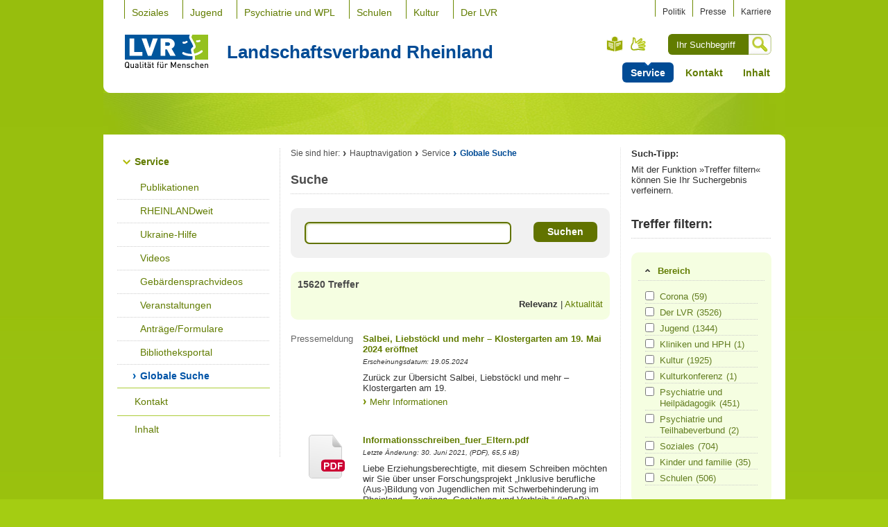

--- FILE ---
content_type: text/html;charset=UTF-8
request_url: https://lvr.de/de/nav_main/metanavigation_5/nav_meta/service/globalesuche/globalsearch.jsp;jsessionid=50409A327B6B97E1D395C31574898C92?q=%23all
body_size: 52924
content:
<!DOCTYPE html>
<!-- NOINDEX -->
	<!-- hier beginnt der Bereich, der durch Exalead NICHT durchsucht werden soll -->
<html xmlns="http://www.w3.org/1999/xhtml" xml:lang="de" lang="de">
	<head>
		<title>Suche | Der LVR</title>
		<meta http-equiv="Content-Type" content="text/html;charset=UTF-8" />
		<meta name="viewport" content="width=device-width, initial-scale=1, shrink-to-fit=no">
		<meta name="LVR_Section" content="Der LVR" />
		<meta name="LVR_Category" content="Artikel" />
		<meta name="Description" content="Suchseite des LVRs" />
		<meta name="Keywords" content="Suche" />
		<meta name="Changed" content="2016/09/05 09:07:54" />
		<meta name="TimeStamp" content="21.01.2026, 17:53:50" />
		<meta name="Author" content="" />
		<meta name="Robots" content="all, noodp" />
		<link rel="stylesheet" type="text/css" media="screen, projection" href="/media/mastervorlagen/css/screen.css" />
		<link rel="stylesheet" type="text/css" href="../../../../../../media/mastervorlagen/css/cookies.css" media="screen" />
		<link rel="alternate stylesheet" href="/media/mastervorlagen/css/font_normal.css" title="normale Schrift" type="text/css" media="screen, projection" />
        <link rel="alternate stylesheet" href="/media/mastervorlagen/css/font_big.css" title="große Schrift" type="text/css" media="screen, projection" />
        <link rel="alternate stylesheet" href="/media/mastervorlagen/css/font_huge.css" title="sehr große Schrift" type="text/css" media="screen, projection" />
        <link rel="stylesheet" type="text/css" href="/media/mastervorlagen/css/print.css" media="print" />
		<link rel="shortcut icon" type="image/x-icon" href="../../../../../../media/mastervorlagen/img/favicon.ico">
		<script type="text/javascript" src="/media/mastervorlagen/js/__basic_behaviour.js"></script>
		

















































 
 




<link href="https://code.jquery.com/ui/1.11.4/themes/smoothness/jquery-ui.css" rel="stylesheet">
      	<script src="https://code.jquery.com/jquery-1.12.0.min.js"></script>
      	<script src="https://code.jquery.com/ui/1.11.4/jquery-ui.min.js"></script>
		<link rel="stylesheet" href="../../../../../../media/mastervorlagen/css/exalead.css">
		<link rel="stylesheet" type="text/css" href="../../../../../../media/mastervorlagen/font_awesome_4.4.0/css_3/font-awesome.css" />
		<script>
		$.ui.autocomplete.prototype._resizeMenu = function () {
	  		var ul = this.menu.element;
	  		ul.outerWidth(this.element.outerWidth());
		}	
		$(function() {		
				$.extend($.ui.autocomplete.prototype.options, {
				open: function(event, ui) {
				$(this).autocomplete("widget").css({
		            "width": "295px !important",
		            "font": "13.3333px Arial !important",
					"text-align": "left !important"
		        });				
		        }
				});
			    $("input.suchtext").autocomplete({
			        source: function(request, response) {
			            $.ajax({
			                url: "suggest.jsp",
			                dataType: "json",
			                data: {
			                q : request.term
			            	},
			                success: function( data ) {
			                    response(data);
			                }
			            });
			        },
			        select: function(event, ui) {
			    	$(this).val(ui.item.value);
			    	$(this).closest( "form" ).submit();
			    	}
			    });
			$('.exaCheckbox').on('change',function(){
		     window.location.href = $(this).parent().find('a').attr('href');
            });
            $('.exaButton').on('click',function(){
		     window.location.href = $(this).val();
            });
            $( ".exaLink" ).hover(
			  function() {
			    $( this ).find('span').first().css( "text-decoration", "underline" );
			  }, function() {
			    $( this ).find('span').first().css( "text-decoration", "none" );
			  }
			);
			$( ".accordion" ).accordion({
		      collapsible: true,
		      heightStyle: "content",
		      icons: { "header": "fa fa-ui fa-chevron-right", "activeHeader": "fa fa-ui fa-chevron-down" },
		    });
		    $(".checked").parent().parent().addClass("active");
		    $(".active").parent().accordion("option", {active: $(this).index()});
		    $('.ui-accordion-content').each( function() {
			   var num = $(this).children('label').length;
			   if (num == 0) {
			   $(this).parent().remove();
			   }
			});
			});
		</script>
			<script src="https://cloud.ccm19.de/app.js?apiKey=a5c6b140b8918be96bfa66acfb4a4d3dc6f8cb0e61841db8&amp;domain=686670d1a208a95e5306b1a2" referrerpolicy="origin"></script>
	</head>
	<body class="nav-col-subcol">
		<div id="wrapper">
            <p class="skip"><a href="#main">Zum Inhalt springen</a></p>
			<!-- Beginn Header -->
<div id="branding">
	<span class="b-l"></span>
	<span class="b-r"></span>
	<div class="branding-module-1">
<div id="nav-global">
   	<h6>Navigation</h6>
   	<ul><li><a  href="https://www.lvr.de/de/nav_main/soziales_1/lp_soziales_neu.jsp">Soziales</a></li>
<li><a  href="https://www.lvr.de/de/nav_main/jugend_2/lpjugend.jsp">Jugend</a></li>
<li><a  href="https://www.lvr.de/de/nav_main/kliniken/lpkliniken2.jsp">Psychiatrie und WPL</a></li>
<li><a  href="https://www.lvr.de/de/nav_main/schulen/schulen_2.jsp">Schulen</a></li>
<li><a  href="https://www.lvr.de/de/nav_main/kultur/kultur.jsp">Kultur</a></li>
<li><a  href="https://www.lvr.de/de/nav_main/derlvr/lpderlvr.jsp">Der LVR</a></li>
</ul>
</div><!-- #nav-section -->
		<div id="personal-nav">
			<h6>Ergänzende Links</h6>
			<ul>
				<li>
<a href="../../../../derlvr/politik_1/politik_3.jsp" title="zur politischen Vertretung des LVR" >Politik</a></li>
				<li>
<a href="../../../../derlvr/presse_1/presse_1.jsp" title="zum Pressebereich" >Presse</a></li>
				<li>
<a href="https://karriere.lvr.de/" title="mehr zum Thema 'Karriere beim LVR'" >Karriere</a></li>
			</ul>
		</div>
	</div>
	<div class="branding-module-2">
		<div id="logo">
				<a title="Startseite" href="../../../../index.jsp">
			<img  src="../../../../../../media/mastervorlagen/img/logo.svg" alt="Logo des LVR mit dem Text &bdquo;Qualit&auml;t f&uuml;r Menschen&ldquo;" width="120" height="49"/>
				</a>
			<a href="https://www.lvr.de/de/nav_main/metanavigation_5/nav_meta/service/downloadlink_liste.jsp"><em id="pageTitle">Landschaftsverband Rheinland</em><span></span></a>
		</div>
		<div id="language-chooser">
			<h6>Auswahl der Sprachversion</h6>
			<ul>
				<li id="leichteSprache"><a title="Leichte Sprache" href="https://leichtesprache.lvr.de">Leichte Sprache</a></li>
				<li class="current" id="lang-g"><a href="../gebaerdensprachvideos/index.jsp" title="Gebärdensprach-Videos">Gebärdensprache</a></li>
			</ul>
		</div>
		<div id="search">
			<form method="post" action="do_search.jsp" accept-charset="UTF-8">
				<div>
					<fieldset>
						<label class="aural" for="suche">Suche</label>
						<input type="text" id="suche" name="q" placeholder="Ihr Suchbegriff"/>
						<input type="hidden" name="clear" value="true" />
					</fieldset>
					<input class="button" type="image" src="https://www.lvr.de/media/mastervorlagen/img/icons/lupe.jpg" alt="Suche" title="Suche"/>
				</div>
			</form>
		</div>
	</div>
	<div class="branding-module-3">
   	<ul><li ><strong>Service</strong></li><li><a  href="https://www.lvr.de/de/nav_main/metanavigation_5/nav_meta/kontakt/kontakt_5.jsp">Kontakt</a></li>
<li><a  href="https://www.lvr.de/de/nav_main/metanavigation_5/nav_meta/sitemap/sitemap_gesamt.jsp">Inhalt</a></li>
</ul>
	</div>
</div>
			<div id="wrapper-2">
<div id="nav-section">
   	<h6>Bereichs-Navigation</h6>
   	<ul></ul>
</div><!-- #nav-section -->
				<div id="content">
                    <span class="t-r"></span>
    				<div id="nav">
<h6>Sub-Navigation</h6>
<ul>		
	<li class="open"><a  href="../downloadlink_liste.jsp">Service</a>
				<ul>
	<li><a  href="../publikationen_4/suche_publikationen.jsp">Publikationen</a>
				</li>
	<li><a  href="../rheinlandweit/rheinlandweit_1.jsp">RHEINLANDweit</a>
				</li>
	<li><a  href="../ukraine_hilfe/ukraine_hilfe.jsp">Ukraine-Hilfe</a>
				</li>
	<li><a  href="../video/video_1.jsp">Videos</a>
				</li>
	<li><a  href="../gebaerdensprachvideos/index.jsp">Gebärdensprachvideos</a>
				</li>
	<li><a  href="../veranstaltungen_1/veranstaltungen_im_lvr.jsp">Veranstaltungen</a>
				</li>
	<li><a  href="../antraegeformulare/suche_formulare.jsp">Anträge/Formulare</a>
				</li>
	<li><a  href="../bibliotheksportal_4/bibliotheksportal_5.jsp">Bibliotheksportal</a>
				</li>		
					<li ><strong>Globale Suche</strong>
				</li></ul></li>
	<li><a  href="../../kontakt/kontakt_5.jsp">Kontakt</a>
				</li>
	<li><a  href="../../sitemap/sitemap_gesamt.jsp">Inhalt</a>
				</li></ul>
</div><!-- #nav-section -->

					<div id="main-group">
						<div id="main">		
<!-- start Breadcrumb -->
<div id="breadcrumb" class="rs_skip">
	<h6>Sie sind hier:</h6>
	<ul>
						<li><a href="../../../../index.jsp" >Hauptnavigation</a></li>
						<li><a href="../downloadlink_liste.jsp" >Service</a></li>
						<li><strong>Globale Suche</strong></li>

	</ul>
</div>
<!-- end Breadcrumb -->
                            <div class="text">
								<div class="headline"><h1>Suche</h1></div>
<!-- NOINDEX -->
<div class="search-form global-search-form">
	
	<form id="searchform" class="default-form suchformular" name="searchform" action="do_search.jsp" method="post" accept-charset="UTF-8">
		<fieldset>
			<div class="form-row" style="margin: 0px;padding-bottom: 0px;">
				<label for="lorem-1">Suche:</label>
				<input id="lorem-1" class="text suchtext" type="text" name="q" value="" />
				<input id="sortierung" type="hidden" name="s" value="" />
				<button id="submitbutton" type="submit"><span>Suchen</span></button>
			</div>
		</fieldset>
	</form>
</div>
<div class="search-resultlist global-search-resultlist">
	<div class="s-results-info">
			<h3>15620 Treffer</h3>
			<div style="margin-top: 1.0em; margin-bottom: 0.75em; padding-bottom: 0px; line-height: 2em; background-color: transparent;"></div>
				<script>
					window.addEventListener('load', function () {
						if (typeof _paq !== 'undefined') {		    
							_paq.push(['trackSiteSearch', '', '', 15620 ]);
						}	
					});
				</script>					
				<p class="s-results-num" style="width:100%;">
				<span style="float:right;"><strong>Relevanz</strong> | <a class="exaSort" href="do_search.jsp;jsessionid=F5CBB7417338D979F2B9068B55C488FE?q=&s=document_lastmodifieddate">Aktualität</a></span></p>
    			</div>
		<div class="search-results">
			<ol>
					<li>
	     					<div class="s-type">
	     					<p>Pressemeldung</p>
	     					</div>
						<h4>
						<a href="https://www.lvr.de/de/nav_main/derlvr/presse_1/pressemeldungen/press_report_436929.jsp"><strong>Salbei, Liebstöckl und mehr – Klostergarten am 19. Mai 2024 eröffnet</strong></a>
						<em style="font-size:75%;margin-top: 0.5em;margin-bottom: 0.5em;">Erscheinungsdatum: 19.05.2024</em></h4>
    				<p style="margin-bottom: 0px;"> Zurück zur Übersicht Salbei, Liebstöckl und mehr – Klostergarten am 19.<em class="more"><a href="https://www.lvr.de/de/nav_main/derlvr/presse_1/pressemeldungen/press_report_436929.jsp">Mehr Informationen</a></em>
					</p>
					</li>
					<li>
	    					<div class="s-type">
							<a target="_blank" href="https://www.lvr.de/media/wwwlvrde/schulen/forschungsprojekte/Informationsschreiben_fuer_Eltern.pdf">
							<img src="../../../../../../media/mastervorlagen/img/icons/PDF_52x63.png"/></a>
							</div>
						<h4>
     					<a href="https://www.lvr.de/media/wwwlvrde/schulen/forschungsprojekte/Informationsschreiben_fuer_Eltern.pdf">Informationsschreiben_fuer_Eltern.pdf</a>
						<em style="font-size:75%;margin-top: 0.5em;margin-bottom: 0.5em;">Letzte Änderung: 30. Juni 2021, (PDF), 65,5 kB)</em>
     					</h4>
     				<p style="margin-bottom: 0px;">Liebe Erziehungsberechtigte,  mit diesem Schreiben möchten wir Sie über unser Forschungsprojekt „Inklusive berufliche (Aus-)Bildung von Jugendlichen mit Schwerbehinderung im Rheinland – Zugänge, Gestaltung und Verbleib.“ (InBeBi) informieren.<em class="more"><a href="https://www.lvr.de/media/wwwlvrde/schulen/forschungsprojekte/Informationsschreiben_fuer_Eltern.pdf">Mehr Informationen</a></em>
					</p>
					</li>
					<li>
	     					<div class="s-type">
	     					<p>Pressemeldung</p>
	     					</div>
						<h4>
						<a href="https://www.lvr.de/de/nav_main/derlvr/presse_1/pressemeldungen/press_report_archiv_259585.jsp"><strong>Preußen im Rheinland jetzt im Netz</strong></a>
						<em style="font-size:75%;margin-top: 0.5em;margin-bottom: 0.5em;">Erscheinungsdatum: 07.12.2020</em></h4>
    				<p style="margin-bottom: 0px;"> Zurück zur Übersicht Preußen im Rheinland jetzt im Netz<em class="more"><a href="https://www.lvr.de/de/nav_main/derlvr/presse_1/pressemeldungen/press_report_archiv_259585.jsp">Mehr Informationen</a></em>
					</p>
					</li>
					<li>
	     					<div class="s-type">
	     					<p>Pressemeldung</p>
	     					</div>
						<h4>
						<a href="https://www.lvr.de/de/nav_main/derlvr/presse_1/pressemeldungen/press_report_archiv_162501.jsp"><strong>Inklusion in der Kita: LVR stellt Zwischenergebnis der Rheinland-Kita-Studie vor</strong></a>
						<em style="font-size:75%;margin-top: 0.5em;margin-bottom: 0.5em;">Erscheinungsdatum: 29.11.2018</em></h4>
    				<p style="margin-bottom: 0px;"> Zurück zur Übersicht Inklusion in der Kita: LVR stellt Zwischenergebnis der Rheinland-Kita-Studie vor<em class="more"><a href="https://www.lvr.de/de/nav_main/derlvr/presse_1/pressemeldungen/press_report_archiv_162501.jsp">Mehr Informationen</a></em>
					</p>
					</li>
					<li>
	     					<div class="s-type">
	     					<p>Pressemeldung</p>
	     					</div>
						<h4>
						<a href="https://www.lvr.de/de/nav_main/derlvr/presse_1/pressemeldungen/press_report_300416.jsp"><strong>Kultur in Wuppertal erhält 175.000 Euro vom LVR</strong></a>
						<em style="font-size:75%;margin-top: 0.5em;margin-bottom: 0.5em;">Erscheinungsdatum: 10.11.2021</em></h4>
    				<p style="margin-bottom: 0px;"> Zurück zur Übersicht Kultur in Wuppertal erhält 175.000 Euro vom LVR<em class="more"><a href="https://www.lvr.de/de/nav_main/derlvr/presse_1/pressemeldungen/press_report_300416.jsp">Mehr Informationen</a></em>
					</p>
					</li>
					<li>
	     					<div class="s-type">
	     					<p>Artikel</p>
	     					</div>
						<h4>
						<a href="https://www.lvr.de/de/nav_main/jugend_2/kinderundfamilien/tageseinrichtungenfrkinder/betrieb_einer_einrichtung_betriebserlaubnis/laufender_betrieb/laufender_betrieb_1.jsp"><strong> Meldepflicht im laufenden Betrieb</strong></a>
						<em style="font-size:75%;margin-top: 0.5em;margin-bottom: 0.5em;">Letzte Änderung am 17. April 2025.</em></h4>
    				<p style="margin-bottom: 0px;"> Hierzu gehören auch die Personalausfallmeldungen und darüber hinaus ist der Träger zu normierten Meldungen verpflichtet. Diese beziehen sich auf eine jährliche Meldung der belegten Plätze in Form eines Meldebogens und die Meldung des in der Einrichtung tätigen Personals.<em class="more"><a href="https://www.lvr.de/de/nav_main/jugend_2/kinderundfamilien/tageseinrichtungenfrkinder/betrieb_einer_einrichtung_betriebserlaubnis/laufender_betrieb/laufender_betrieb_1.jsp">Mehr Informationen</a></em>
					</p>
					</li>
					<li>
	     					<div class="s-type">
	     					<p>Pressemeldung</p>
	     					</div>
						<h4>
						<a href="https://www.lvr.de/de/nav_main/derlvr/presse_1/pressemeldungen/press_report_274820.jsp"><strong>LVR-Museen öffnen zum 1. April</strong></a>
						<em style="font-size:75%;margin-top: 0.5em;margin-bottom: 0.5em;">Erscheinungsdatum: 30.03.2021</em></h4>
    				<p style="margin-bottom: 0px;"> Zurück zur Übersicht LVR-Museen öffnen zum 1.<em class="more"><a href="https://www.lvr.de/de/nav_main/derlvr/presse_1/pressemeldungen/press_report_274820.jsp">Mehr Informationen</a></em>
					</p>
					</li>
					<li>
	     					<div class="s-type">
	     					<p>Dokument</p>
	     					</div>
						<h4>
						<a href="https://www.lvr.de/de/nav_main/soziales_1/inklusionsamt/schulungen_2/online_anmeldung_1/inkurs/inkurs_anmeldungen_tabelle_465603.jsp"><strong>LVR (Landschaftsverband Rheinland)</strong></a>
						<em style="font-size:75%;margin-top: 0.5em;margin-bottom: 0.5em;">Letzte Änderung am 21. Januar 2026.</em></h4>
    				<p style="margin-bottom: 0px;"> Zum Inhalt springen Navigation<em class="more"><a href="https://www.lvr.de/de/nav_main/soziales_1/inklusionsamt/schulungen_2/online_anmeldung_1/inkurs/inkurs_anmeldungen_tabelle_465603.jsp">Mehr Informationen</a></em>
					</p>
					</li>
					<li>
	     					<div class="s-type">
	     					<p>Dokument</p>
	     					</div>
						<h4>
						<a href="https://www.lvr.de/de/nav_main/jugend_2/service_1/publikationen_1/broschueren_bestellen/publikationen_cp_5_898.jsp"><strong>publikationen_cp_5_898.jsp</strong></a>
						<em style="font-size:75%;margin-top: 0.5em;margin-bottom: 0.5em;">Letzte Änderung am 21. Januar 2026.</em></h4>
    				<p style="margin-bottom: 0px;"><em class="more"><a href="https://www.lvr.de/de/nav_main/jugend_2/service_1/publikationen_1/broschueren_bestellen/publikationen_cp_5_898.jsp">Mehr Informationen</a></em>
					</p>
					</li>
					<li>
	     					<div class="s-type">
	     					<p>Dokument</p>
	     					</div>
						<h4>
						<a href="https://www.lvr.de/de/nav_main/soziales_1/inklusionsamt/schulungen_2/online_anmeldung_1/inkurs/inkurs_anmeldungen_tabelle_472835.jsp"><strong>LVR (Landschaftsverband Rheinland)</strong></a>
						<em style="font-size:75%;margin-top: 0.5em;margin-bottom: 0.5em;">Letzte Änderung am 21. Januar 2026.</em></h4>
    				<p style="margin-bottom: 0px;"> Zum Inhalt springen Navigation<em class="more"><a href="https://www.lvr.de/de/nav_main/soziales_1/inklusionsamt/schulungen_2/online_anmeldung_1/inkurs/inkurs_anmeldungen_tabelle_472835.jsp">Mehr Informationen</a></em>
					</p>
					</li>
					</ol>
		</div>
		<div class="s-results-info">
			<p class="s-results-num" style="width:100%;">In Ergebnissen blättern:				
			<span>
				<strong>1</strong>
				<a class="exaLink" href="do_search.jsp;jsessionid=F5CBB7417338D979F2B9068B55C488FE?q=&s=&b=10">2</a>
   					<a class="exaLink" href="do_search.jsp;jsessionid=F5CBB7417338D979F2B9068B55C488FE?q=&s=&b=20">3</a>
   					<a class="exaLink" href="do_search.jsp;jsessionid=F5CBB7417338D979F2B9068B55C488FE?q=&s=&b=30">4</a>
   					<a class="exaLink" href="do_search.jsp;jsessionid=F5CBB7417338D979F2B9068B55C488FE?q=&s=&b=40">5</a>
   					<a class="exaLink" href="do_search.jsp;jsessionid=F5CBB7417338D979F2B9068B55C488FE?q=&s=&b=50">6</a>
   					<a class="exaLink" href="do_search.jsp;jsessionid=F5CBB7417338D979F2B9068B55C488FE?q=&s=&b=10">>></a>
				<a class="exaLink" href="do_search.jsp;jsessionid=F5CBB7417338D979F2B9068B55C488FE?q=&s=&b=15610">>|</a>
				</span>
			</p>
		</div>	
	</div><!-- .search-resultlist -->
<!-- INDEX -->
						</div><!-- .text -->
						</div><!-- #main -->
						</div><!-- #main-group -->
					<div id="sidebar">
                        <span class="t-r"></span>
						<div id="sidebar-inner">
                            <span class="t-r"></span>
<head>
  <script>
	window.ParsleyConfig = {
  	errorsWrapper: '<span class="pError"></span>',
 	errorTemplate: '<div style="height: inherit;margin-top: 0px;margin-left: 0px;" class="parsleyError"></div>'
	};
	</script>
  <link rel="stylesheet" type="text/css" href="../../../../../../media/mastervorlagen/css/kontakt_2/screen.css" />
  <script src="../../../../../../media/mastervorlagen/js/kontakt_1/parsleymin.js"></script>
  <script src="../../../../../../media/mastervorlagen/js/kontakt_1/de.js" type="text/javascript" charset="UTF-8"></script>
  <script src="../../../../../../media/mastervorlagen/js/kontakt_1/deextra.js" type="text/javascript"></script> 
</head>
<script>
	$("form[name*='addItem']").parsley();
</script>
<div class="box">
	<h4>Such-Tipp:</h4>
    <p>Mit der Funktion »Treffer filtern« können Sie Ihr Suchergebnis verfeinern.</p>
</div>
<div class="box s-filter">
<h3>Treffer filtern:</h3>
<div class="s-filter-section accordion">
	<h4 class="exaMarginalHeadline">Bereich</h4>
	<div class="exaMarginalItemWrapper">
	<label class="exaMarginalItem">
		<input class="checkbox exaCheckbox" type="checkbox" aria-label="Bereich Corona" />
        <a class="exaLink exaLinkMarginal noUnderline" href="do_search.jsp;jsessionid=F5CBB7417338D979F2B9068B55C488FE?q=&s=&r=f/lvr_section/corona"><span>Corona</span><span class="exaBadge">(59)</a>
    	</label>	
    <label class="exaMarginalItem">
		<input class="checkbox exaCheckbox" type="checkbox" aria-label="Bereich Der LVR" />
        <a class="exaLink exaLinkMarginal noUnderline" href="do_search.jsp;jsessionid=F5CBB7417338D979F2B9068B55C488FE?q=&s=&r=f/lvr_section/der lvr"><span>Der LVR</span><span class="exaBadge">(3526)</a>
    	</label>	
    <label class="exaMarginalItem">
		<input class="checkbox exaCheckbox" type="checkbox" aria-label="Bereich Jugend" />
        <a class="exaLink exaLinkMarginal noUnderline" href="do_search.jsp;jsessionid=F5CBB7417338D979F2B9068B55C488FE?q=&s=&r=f/lvr_section/jugend"><span>Jugend</span><span class="exaBadge">(1344)</a>
    	</label>	
    <label class="exaMarginalItem">
		<input class="checkbox exaCheckbox" type="checkbox" aria-label="Bereich Kliniken und HPH" />
        <a class="exaLink exaLinkMarginal noUnderline" href="do_search.jsp;jsessionid=F5CBB7417338D979F2B9068B55C488FE?q=&s=&r=f/lvr_section/kliniken und hph"><span>Kliniken und HPH</span><span class="exaBadge">(1)</a>
    	</label>	
    <label class="exaMarginalItem">
		<input class="checkbox exaCheckbox" type="checkbox" aria-label="Bereich Kultur" />
        <a class="exaLink exaLinkMarginal noUnderline" href="do_search.jsp;jsessionid=F5CBB7417338D979F2B9068B55C488FE?q=&s=&r=f/lvr_section/kultur"><span>Kultur</span><span class="exaBadge">(1925)</a>
    	</label>	
    <label class="exaMarginalItem">
		<input class="checkbox exaCheckbox" type="checkbox" aria-label="Bereich Kulturkonferenz" />
        <a class="exaLink exaLinkMarginal noUnderline" href="do_search.jsp;jsessionid=F5CBB7417338D979F2B9068B55C488FE?q=&s=&r=f/lvr_section/kulturkonferenz"><span>Kulturkonferenz</span><span class="exaBadge">(1)</a>
    	</label>	
    <label class="exaMarginalItem">
		<input class="checkbox exaCheckbox" type="checkbox" aria-label="Bereich Psychiatrie und Heilpädagogik" />
        <a class="exaLink exaLinkMarginal noUnderline" href="do_search.jsp;jsessionid=F5CBB7417338D979F2B9068B55C488FE?q=&s=&r=f/lvr_section/psychiatrie und heilpadagogik"><span>Psychiatrie und Heilpädagogik</span><span class="exaBadge">(451)</a>
    	</label>	
    <label class="exaMarginalItem">
		<input class="checkbox exaCheckbox" type="checkbox" aria-label="Bereich Psychiatrie und Teilhabeverbund" />
        <a class="exaLink exaLinkMarginal noUnderline" href="do_search.jsp;jsessionid=F5CBB7417338D979F2B9068B55C488FE?q=&s=&r=f/lvr_section/psychiatrie und teilhabeverbund"><span>Psychiatrie und Teilhabeverbund</span><span class="exaBadge">(2)</a>
    	</label>	
    <label class="exaMarginalItem">
		<input class="checkbox exaCheckbox" type="checkbox" aria-label="Bereich Soziales" />
        <a class="exaLink exaLinkMarginal noUnderline" href="do_search.jsp;jsessionid=F5CBB7417338D979F2B9068B55C488FE?q=&s=&r=f/lvr_section/soziales"><span>Soziales</span><span class="exaBadge">(704)</a>
    	</label>	
    <label class="exaMarginalItem">
		<input class="checkbox exaCheckbox" type="checkbox" aria-label="Bereich Kinder und familie" />
        <a class="exaLink exaLinkMarginal noUnderline" href="do_search.jsp;jsessionid=F5CBB7417338D979F2B9068B55C488FE?q=&s=&r=f/lvr_section/kinder und familie"><span>Kinder und familie</span><span class="exaBadge">(35)</a>
    	</label>	
    <label class="exaMarginalItem">
		<input class="checkbox exaCheckbox" type="checkbox" aria-label="Bereich Schulen" />
        <a class="exaLink exaLinkMarginal noUnderline" href="do_search.jsp;jsessionid=F5CBB7417338D979F2B9068B55C488FE?q=&s=&r=f/lvr_section/schulen"><span>Schulen</span><span class="exaBadge">(506)</a>
    	</label>	
    </div>
	</div>
<div class="s-filter-section accordion">
	<h4 class="exaMarginalHeadline">Jahr</h4>
	<div class="exaMarginalItemWrapper">
	<label class="exaMarginalItem">
		<input class="checkbox exaCheckbox" type="checkbox" aria-label="Jahr 2026" />
        <a class="exaLink exaLinkMarginal noUnderline" href="do_search.jsp;jsessionid=F5CBB7417338D979F2B9068B55C488FE?q=&s=&r=f/lastmodifieddate/2026"><span>2026</span><span class="exaBadge">(4704)</a>
    	</label>	
    <label class="exaMarginalItem">
		<input class="checkbox exaCheckbox" type="checkbox" aria-label="Jahr 2025" />
        <a class="exaLink exaLinkMarginal noUnderline" href="do_search.jsp;jsessionid=F5CBB7417338D979F2B9068B55C488FE?q=&s=&r=f/lastmodifieddate/2025"><span>2025</span><span class="exaBadge">(2202)</a>
    	</label>	
    <label class="exaMarginalItem">
		<input class="checkbox exaCheckbox" type="checkbox" aria-label="Jahr 2024" />
        <a class="exaLink exaLinkMarginal noUnderline" href="do_search.jsp;jsessionid=F5CBB7417338D979F2B9068B55C488FE?q=&s=&r=f/lastmodifieddate/2024"><span>2024</span><span class="exaBadge">(1217)</a>
    	</label>	
    <label class="exaMarginalItem">
		<input class="checkbox exaCheckbox" type="checkbox" aria-label="Jahr 2023" />
        <a class="exaLink exaLinkMarginal noUnderline" href="do_search.jsp;jsessionid=F5CBB7417338D979F2B9068B55C488FE?q=&s=&r=f/lastmodifieddate/2023"><span>2023</span><span class="exaBadge">(1597)</a>
    	</label>	
    <label class="exaMarginalItem">
		<input class="checkbox exaCheckbox" type="checkbox" aria-label="Jahr 2022" />
        <a class="exaLink exaLinkMarginal noUnderline" href="do_search.jsp;jsessionid=F5CBB7417338D979F2B9068B55C488FE?q=&s=&r=f/lastmodifieddate/2022"><span>2022</span><span class="exaBadge">(776)</a>
    	</label>	
    <label class="exaMarginalItem">
		<input class="checkbox exaCheckbox" type="checkbox" aria-label="Jahr 2021" />
        <a class="exaLink exaLinkMarginal noUnderline" href="do_search.jsp;jsessionid=F5CBB7417338D979F2B9068B55C488FE?q=&s=&r=f/lastmodifieddate/2021"><span>2021</span><span class="exaBadge">(987)</a>
    	</label>	
    <label class="exaMarginalItem">
		<input class="checkbox exaCheckbox" type="checkbox" aria-label="Jahr 2020" />
        <a class="exaLink exaLinkMarginal noUnderline" href="do_search.jsp;jsessionid=F5CBB7417338D979F2B9068B55C488FE?q=&s=&r=f/lastmodifieddate/2020"><span>2020</span><span class="exaBadge">(943)</a>
    	</label>	
    <label class="exaMarginalItem">
		<input class="checkbox exaCheckbox" type="checkbox" aria-label="Jahr 2019" />
        <a class="exaLink exaLinkMarginal noUnderline" href="do_search.jsp;jsessionid=F5CBB7417338D979F2B9068B55C488FE?q=&s=&r=f/lastmodifieddate/2019"><span>2019</span><span class="exaBadge">(707)</a>
    	</label>	
    <label class="exaMarginalItem">
		<input class="checkbox exaCheckbox" type="checkbox" aria-label="Jahr 2018" />
        <a class="exaLink exaLinkMarginal noUnderline" href="do_search.jsp;jsessionid=F5CBB7417338D979F2B9068B55C488FE?q=&s=&r=f/lastmodifieddate/2018"><span>2018</span><span class="exaBadge">(611)</a>
    	</label>	
    <label class="exaMarginalItem">
		<input class="checkbox exaCheckbox" type="checkbox" aria-label="Jahr 2017" />
        <a class="exaLink exaLinkMarginal noUnderline" href="do_search.jsp;jsessionid=F5CBB7417338D979F2B9068B55C488FE?q=&s=&r=f/lastmodifieddate/2017"><span>2017</span><span class="exaBadge">(376)</a>
    	</label>	
    <label class="exaMarginalItem">
		<input class="checkbox exaCheckbox" type="checkbox" aria-label="Jahr 2016" />
        <a class="exaLink exaLinkMarginal noUnderline" href="do_search.jsp;jsessionid=F5CBB7417338D979F2B9068B55C488FE?q=&s=&r=f/lastmodifieddate/2016"><span>2016</span><span class="exaBadge">(651)</a>
    	</label>	
    <label class="exaMarginalItem">
		<input class="checkbox exaCheckbox" type="checkbox" aria-label="Jahr 2015" />
        <a class="exaLink exaLinkMarginal noUnderline" href="do_search.jsp;jsessionid=F5CBB7417338D979F2B9068B55C488FE?q=&s=&r=f/lastmodifieddate/2015"><span>2015</span><span class="exaBadge">(300)</a>
    	</label>	
    <label class="exaMarginalItem">
		<input class="checkbox exaCheckbox" type="checkbox" aria-label="Jahr 2014" />
        <a class="exaLink exaLinkMarginal noUnderline" href="do_search.jsp;jsessionid=F5CBB7417338D979F2B9068B55C488FE?q=&s=&r=f/lastmodifieddate/2014"><span>2014</span><span class="exaBadge">(223)</a>
    	</label>	
    <label class="exaMarginalItem">
		<input class="checkbox exaCheckbox" type="checkbox" aria-label="Jahr 2013" />
        <a class="exaLink exaLinkMarginal noUnderline" href="do_search.jsp;jsessionid=F5CBB7417338D979F2B9068B55C488FE?q=&s=&r=f/lastmodifieddate/2013"><span>2013</span><span class="exaBadge">(52)</a>
    	</label>	
    <label class="exaMarginalItem">
		<input class="checkbox exaCheckbox" type="checkbox" aria-label="Jahr 2012" />
        <a class="exaLink exaLinkMarginal noUnderline" href="do_search.jsp;jsessionid=F5CBB7417338D979F2B9068B55C488FE?q=&s=&r=f/lastmodifieddate/2012"><span>2012</span><span class="exaBadge">(26)</a>
    	</label>	
    <label class="exaMarginalItem">
		<input class="checkbox exaCheckbox" type="checkbox" aria-label="Jahr 2011" />
        <a class="exaLink exaLinkMarginal noUnderline" href="do_search.jsp;jsessionid=F5CBB7417338D979F2B9068B55C488FE?q=&s=&r=f/lastmodifieddate/2011"><span>2011</span><span class="exaBadge">(50)</a>
    	</label>	
    <label class="exaMarginalItem">
		<input class="checkbox exaCheckbox" type="checkbox" aria-label="Jahr 2010" />
        <a class="exaLink exaLinkMarginal noUnderline" href="do_search.jsp;jsessionid=F5CBB7417338D979F2B9068B55C488FE?q=&s=&r=f/lastmodifieddate/2010"><span>2010</span><span class="exaBadge">(25)</a>
    	</label>	
    <label class="exaMarginalItem">
		<input class="checkbox exaCheckbox" type="checkbox" aria-label="Jahr 2009" />
        <a class="exaLink exaLinkMarginal noUnderline" href="do_search.jsp;jsessionid=F5CBB7417338D979F2B9068B55C488FE?q=&s=&r=f/lastmodifieddate/2009"><span>2009</span><span class="exaBadge">(8)</a>
    	</label>	
    <label class="exaMarginalItem">
		<input class="checkbox exaCheckbox" type="checkbox" aria-label="Jahr 2008" />
        <a class="exaLink exaLinkMarginal noUnderline" href="do_search.jsp;jsessionid=F5CBB7417338D979F2B9068B55C488FE?q=&s=&r=f/lastmodifieddate/2008"><span>2008</span><span class="exaBadge">(6)</a>
    	</label>	
    <label class="exaMarginalItem">
		<input class="checkbox exaCheckbox" type="checkbox" aria-label="Jahr 2007" />
        <a class="exaLink exaLinkMarginal noUnderline" href="do_search.jsp;jsessionid=F5CBB7417338D979F2B9068B55C488FE?q=&s=&r=f/lastmodifieddate/2007"><span>2007</span><span class="exaBadge">(2)</a>
    	</label>	
    <label class="exaMarginalItem">
		<input class="checkbox exaCheckbox" type="checkbox" aria-label="Jahr 2006" />
        <a class="exaLink exaLinkMarginal noUnderline" href="do_search.jsp;jsessionid=F5CBB7417338D979F2B9068B55C488FE?q=&s=&r=f/lastmodifieddate/2006"><span>2006</span><span class="exaBadge">(6)</a>
    	</label>	
    <label class="exaMarginalItem">
		<input class="checkbox exaCheckbox" type="checkbox" aria-label="Jahr 2005" />
        <a class="exaLink exaLinkMarginal noUnderline" href="do_search.jsp;jsessionid=F5CBB7417338D979F2B9068B55C488FE?q=&s=&r=f/lastmodifieddate/2005"><span>2005</span><span class="exaBadge">(1)</a>
    	</label>	
    <label class="exaMarginalItem">
		<input class="checkbox exaCheckbox" type="checkbox" aria-label="Jahr 2004" />
        <a class="exaLink exaLinkMarginal noUnderline" href="do_search.jsp;jsessionid=F5CBB7417338D979F2B9068B55C488FE?q=&s=&r=f/lastmodifieddate/2004"><span>2004</span><span class="exaBadge">(3)</a>
    	</label>	
    <label class="exaMarginalItem">
		<input class="checkbox exaCheckbox" type="checkbox" aria-label="Jahr 2003" />
        <a class="exaLink exaLinkMarginal noUnderline" href="do_search.jsp;jsessionid=F5CBB7417338D979F2B9068B55C488FE?q=&s=&r=f/lastmodifieddate/2003"><span>2003</span><span class="exaBadge">(4)</a>
    	</label>	
    <label class="exaMarginalItem">
		<input class="checkbox exaCheckbox" type="checkbox" aria-label="Jahr 2002" />
        <a class="exaLink exaLinkMarginal noUnderline" href="do_search.jsp;jsessionid=F5CBB7417338D979F2B9068B55C488FE?q=&s=&r=f/lastmodifieddate/2002"><span>2002</span><span class="exaBadge">(4)</a>
    	</label>	
    </div>
	</div>
<div class="s-filter-section accordion">
	<h4 class="exaMarginalHeadline">Kategorie</h4>
	<div class="exaMarginalItemWrapper">
	<label class="exaMarginalItem">
		<input class="checkbox exaCheckbox" type="checkbox" aria-label="Kategorie Ansprechperson" />
        <a class="exaLink exaLinkMarginal noUnderline" href="do_search.jsp;jsessionid=F5CBB7417338D979F2B9068B55C488FE?q=&s=&r=f/lvr_category/ansprechperson"><span>Ansprechperson</span><span class="exaBadge">(1241)</a>
    	</label>	
    <label class="exaMarginalItem">
		<input class="checkbox exaCheckbox" type="checkbox" aria-label="Kategorie Arbeitshilfen" />
        <a class="exaLink exaLinkMarginal noUnderline" href="do_search.jsp;jsessionid=F5CBB7417338D979F2B9068B55C488FE?q=&s=&r=f/lvr_category/arbeitshilfen"><span>Arbeitshilfen</span><span class="exaBadge">(34)</a>
    	</label>	
    <label class="exaMarginalItem">
		<input class="checkbox exaCheckbox" type="checkbox" aria-label="Kategorie Artikel" />
        <a class="exaLink exaLinkMarginal noUnderline" href="do_search.jsp;jsessionid=F5CBB7417338D979F2B9068B55C488FE?q=&s=&r=f/lvr_category/artikel"><span>Artikel</span><span class="exaBadge">(1945)</a>
    	</label>	
    <label class="exaMarginalItem">
		<input class="checkbox exaCheckbox" type="checkbox" aria-label="Kategorie Dokumentationen" />
        <a class="exaLink exaLinkMarginal noUnderline" href="do_search.jsp;jsessionid=F5CBB7417338D979F2B9068B55C488FE?q=&s=&r=f/lvr_category/dokumentationen"><span>Dokumentationen</span><span class="exaBadge">(19)</a>
    	</label>	
    <label class="exaMarginalItem">
		<input class="checkbox exaCheckbox" type="checkbox" aria-label="Kategorie Formulare" />
        <a class="exaLink exaLinkMarginal noUnderline" href="do_search.jsp;jsessionid=F5CBB7417338D979F2B9068B55C488FE?q=&s=&r=f/lvr_category/formulare"><span>Formulare</span><span class="exaBadge">(401)</a>
    	</label>	
    <label class="exaMarginalItem">
		<input class="checkbox exaCheckbox" type="checkbox" aria-label="Kategorie Newsletter" />
        <a class="exaLink exaLinkMarginal noUnderline" href="do_search.jsp;jsessionid=F5CBB7417338D979F2B9068B55C488FE?q=&s=&r=f/lvr_category/newsletter"><span>Newsletter</span><span class="exaBadge">(164)</a>
    	</label>	
    <label class="exaMarginalItem">
		<input class="checkbox exaCheckbox" type="checkbox" aria-label="Kategorie Pressearchiv" />
        <a class="exaLink exaLinkMarginal noUnderline" href="do_search.jsp;jsessionid=F5CBB7417338D979F2B9068B55C488FE?q=&s=&r=f/lvr_category/pressearchiv"><span>Pressearchiv</span><span class="exaBadge">(1)</a>
    	</label>	
    <label class="exaMarginalItem">
		<input class="checkbox exaCheckbox" type="checkbox" aria-label="Kategorie Pressemeldung" />
        <a class="exaLink exaLinkMarginal noUnderline" href="do_search.jsp;jsessionid=F5CBB7417338D979F2B9068B55C488FE?q=&s=&r=f/lvr_category/pressemeldung"><span>Pressemeldung</span><span class="exaBadge">(3854)</a>
    	</label>	
    <label class="exaMarginalItem">
		<input class="checkbox exaCheckbox" type="checkbox" aria-label="Kategorie Publikation" />
        <a class="exaLink exaLinkMarginal noUnderline" href="do_search.jsp;jsessionid=F5CBB7417338D979F2B9068B55C488FE?q=&s=&r=f/lvr_category/publikation"><span>Publikation</span><span class="exaBadge">(262)</a>
    	</label>	
    <label class="exaMarginalItem">
		<input class="checkbox exaCheckbox" type="checkbox" aria-label="Kategorie Publikationen" />
        <a class="exaLink exaLinkMarginal noUnderline" href="do_search.jsp;jsessionid=F5CBB7417338D979F2B9068B55C488FE?q=&s=&r=f/lvr_category/publikationen"><span>Publikationen</span><span class="exaBadge">(32)</a>
    	</label>	
    <label class="exaMarginalItem">
		<input class="checkbox exaCheckbox" type="checkbox" aria-label="Kategorie Rundschreiben" />
        <a class="exaLink exaLinkMarginal noUnderline" href="do_search.jsp;jsessionid=F5CBB7417338D979F2B9068B55C488FE?q=&s=&r=f/lvr_category/rundschreiben"><span>Rundschreiben</span><span class="exaBadge">(26)</a>
    	</label>	
    </div>
	</div>
<div class="s-filter-section accordion">
	<h4 class="exaMarginalHeadline">Medien-Typ</h4>
	<div class="exaMarginalItemWrapper">
	<label class="exaMarginalItem">
		<input class="checkbox exaCheckbox" type="checkbox" aria-label="Medien-Typ PDF" />
        <a class="exaLink exaLinkMarginal noUnderline" href="do_search.jsp;jsessionid=F5CBB7417338D979F2B9068B55C488FE?q=&s=&r=f/file_extension/pdf"><span>PDF</span><span class="exaBadge">(1967)</a>
    	</label>	
    <label class="exaMarginalItem">
		<input class="checkbox exaCheckbox" type="checkbox" aria-label="Medien-Typ LIP" />
        <a class="exaLink exaLinkMarginal noUnderline" href="do_search.jsp;jsessionid=F5CBB7417338D979F2B9068B55C488FE?q=&s=&r=f/file_extension/lip"><span>LIP</span><span class="exaBadge">(383)</a>
    	</label>	
    <label class="exaMarginalItem">
		<input class="checkbox exaCheckbox" type="checkbox" aria-label="Medien-Typ DOCX" />
        <a class="exaLink exaLinkMarginal noUnderline" href="do_search.jsp;jsessionid=F5CBB7417338D979F2B9068B55C488FE?q=&s=&r=f/file_extension/docx"><span>DOCX</span><span class="exaBadge">(41)</a>
    	</label>	
    <label class="exaMarginalItem">
		<input class="checkbox exaCheckbox" type="checkbox" aria-label="Medien-Typ XLSX" />
        <a class="exaLink exaLinkMarginal noUnderline" href="do_search.jsp;jsessionid=F5CBB7417338D979F2B9068B55C488FE?q=&s=&r=f/file_extension/xlsx"><span>XLSX</span><span class="exaBadge">(37)</a>
    	</label>	
    <label class="exaMarginalItem">
		<input class="checkbox exaCheckbox" type="checkbox" aria-label="Medien-Typ RTF" />
        <a class="exaLink exaLinkMarginal noUnderline" href="do_search.jsp;jsessionid=F5CBB7417338D979F2B9068B55C488FE?q=&s=&r=f/file_extension/rtf"><span>RTF</span><span class="exaBadge">(11)</a>
    	</label>	
    <label class="exaMarginalItem">
		<input class="checkbox exaCheckbox" type="checkbox" aria-label="Medien-Typ DOC" />
        <a class="exaLink exaLinkMarginal noUnderline" href="do_search.jsp;jsessionid=F5CBB7417338D979F2B9068B55C488FE?q=&s=&r=f/file_extension/doc"><span>DOC</span><span class="exaBadge">(8)</a>
    	</label>	
    <label class="exaMarginalItem">
		<input class="checkbox exaCheckbox" type="checkbox" aria-label="Medien-Typ XLS" />
        <a class="exaLink exaLinkMarginal noUnderline" href="do_search.jsp;jsessionid=F5CBB7417338D979F2B9068B55C488FE?q=&s=&r=f/file_extension/xls"><span>XLS</span><span class="exaBadge">(7)</a>
    	</label>	
    <label class="exaMarginalItem">
		<input class="checkbox exaCheckbox" type="checkbox" aria-label="Medien-Typ ASP" />
        <a class="exaLink exaLinkMarginal noUnderline" href="do_search.jsp;jsessionid=F5CBB7417338D979F2B9068B55C488FE?q=&s=&r=f/file_extension/asp"><span>ASP</span><span class="exaBadge">(6)</a>
    	</label>	
    <label class="exaMarginalItem">
		<input class="checkbox exaCheckbox" type="checkbox" aria-label="Medien-Typ MP3" />
        <a class="exaLink exaLinkMarginal noUnderline" href="do_search.jsp;jsessionid=F5CBB7417338D979F2B9068B55C488FE?q=&s=&r=f/file_extension/mp3"><span>MP3</span><span class="exaBadge">(6)</a>
    	</label>	
    <label class="exaMarginalItem">
		<input class="checkbox exaCheckbox" type="checkbox" aria-label="Medien-Typ XLSM" />
        <a class="exaLink exaLinkMarginal noUnderline" href="do_search.jsp;jsessionid=F5CBB7417338D979F2B9068B55C488FE?q=&s=&r=f/file_extension/xlsm"><span>XLSM</span><span class="exaBadge">(4)</a>
    	</label>	
    <label class="exaMarginalItem">
		<input class="checkbox exaCheckbox" type="checkbox" aria-label="Medien-Typ GPX" />
        <a class="exaLink exaLinkMarginal noUnderline" href="do_search.jsp;jsessionid=F5CBB7417338D979F2B9068B55C488FE?q=&s=&r=f/file_extension/gpx"><span>GPX</span><span class="exaBadge">(3)</a>
    	</label>	
    <label class="exaMarginalItem">
		<input class="checkbox exaCheckbox" type="checkbox" aria-label="Medien-Typ DOT" />
        <a class="exaLink exaLinkMarginal noUnderline" href="do_search.jsp;jsessionid=F5CBB7417338D979F2B9068B55C488FE?q=&s=&r=f/file_extension/dot"><span>DOT</span><span class="exaBadge">(1)</a>
    	</label>	
    <label class="exaMarginalItem">
		<input class="checkbox exaCheckbox" type="checkbox" aria-label="Medien-Typ MP4" />
        <a class="exaLink exaLinkMarginal noUnderline" href="do_search.jsp;jsessionid=F5CBB7417338D979F2B9068B55C488FE?q=&s=&r=f/file_extension/mp4"><span>MP4</span><span class="exaBadge">(1)</a>
    	</label>	
    <label class="exaMarginalItem">
		<input class="checkbox exaCheckbox" type="checkbox" aria-label="Medien-Typ PPSX" />
        <a class="exaLink exaLinkMarginal noUnderline" href="do_search.jsp;jsessionid=F5CBB7417338D979F2B9068B55C488FE?q=&s=&r=f/file_extension/ppsx"><span>PPSX</span><span class="exaBadge">(1)</a>
    	</label>	
    <label class="exaMarginalItem">
		<input class="checkbox exaCheckbox" type="checkbox" aria-label="Medien-Typ PPTX" />
        <a class="exaLink exaLinkMarginal noUnderline" href="do_search.jsp;jsessionid=F5CBB7417338D979F2B9068B55C488FE?q=&s=&r=f/file_extension/pptx"><span>PPTX</span><span class="exaBadge">(1)</a>
    	</label>	
    </div>
	</div>
</div><!-- #sidebar-inner -->
					</div><!-- #sidebar -->
				</div><!-- #content -->
				<!-- Beginn Footer -->
				<div id="footer">
                    <div id="text-features">
                        <ul>
                            <li>
                                <a class="nav-top" href="#main">Zum Seitenanfang</a>
                            </li>              
                        </ul>
					</div>
                    <div id="footer-module-1">
                        <div id="related-tags">
                            <h6>Meist besuchte Seiten</h6>
	                            <ul>
	                            		<li>
<a href="https://jobs.lvr.de/index.php?ac=search_result" >Stellenangebote</a></li>
	                            		<li>
<a href="https://www.lvr.de/de/nav_main/derlvr/organisation/derlvrinkurzform.jsp" title="Über den LVR" >Über den LVR</a></li>
	                            		<li>
<a href="https://www.lvr.de/de/nav_main/soziales_1/menschenmitbehinderung/menschenmitbehinderung_1.jsp" title="Unterstützung für Menschen mit Behinderung" >Unterstützung für Menschen mit Behinderung</a></li>
	                            		<li>
<a href="https://www.lvr.de/de/nav_main/jugend_2/jugendmter/jugendmter_7.jsp" title="Service für Jugendämter" >Service für Jugendämter</a></li>
	                            		<li>
<a href="https://www.lvr.de/de/nav_main/derlvr/finanzen/vergabeplattform/vergabeplattform_1.jsp" title="Ausschreibungen" >Ausschreibungen</a></li>
	                            		<li>
<a href="../../../../kultur/museen/museen_1.jsp" >LVR-Museen</a></li>
	                            		<li>
<a href="../../../../kliniken/lpkliniken2.jsp" >LVR-Kliniken</a></li>
	                            </ul>
                        </div>
                        <div id="recommended-tags">
                            <h6>Am häufigsten empfohlen</h6>
                            <ul>
                            		<li>
<a href="../../../../jugend_2/fortbildung/aktuelletermine/aktuelletermine_1.jsp" >Aktuelle Fortbildungen des LVR-Landesjugendamtes</a></li>
                            		<li>
<a href="../../../../schulen/frderschulenmitdemfrderschwerpunkt/infosfreltern_2/infosfreltern_7.jsp" >Schulen: Infos f&uuml;r Eltern</a></li>
                            		<li>
<a href="../../../../derlvr/organisation/lvrdezernate/klinikverbundundheilpdagogischehilfen/landesbetreuungsamt/kontakt_1.jsp" >Landesbetreuungsamt</a></li>
                            		<li>
<a href="../../../../soziales_1/inklusionsamt/foerdermoeglichkeiten/fuer_arbeitgeber/fuer_arbeitgeber.jsp" title="Informationen des LVR-Integrationsamtes f&uuml;r Arbeitgeber" >Arbeitgeberinformationen</a></li>
                            		<li>
<a href="https://www.lvr.de/de/nav_main/derlvr/aktionen/ehrungen/ehrungen_1.jsp" title="Ehrungen und Preise" >Ehrungen und Preise</a></li>
                            </ul>
                        </div>
                        <div id="partner">
                            <h6>Partner</h6>
                            <ul>
                                <li><a href="https://www.lwl.org/ "><img src="https://www.lvr.de/media/mastervorlagen/img/lwr.jpg" alt="Logo Landschaftsverband Westfalen-Lippe" /></a></li>
                                <li><a href="https://www.versorgungskassen.de/ "><img src="https://www.lvr.de/media/mastervorlagen/img/rvk.jpg" alt="Logo Rheinische Versorgungskassen" /></a></li>
                                <li><a href="http://www.koelntrianglepanorama.de/"><img src="https://www.lvr.de/media/mastervorlagen/img/kt.jpg" alt="Logo Kölntriangle" /></a></li>
                                <li><a href="http://www.kulturinfo-rheinland.de/ "><img src="https://www.lvr.de/media/mastervorlagen/img/kir.jpg" alt="Logo Kulturinfo-Rheinland" /></a></li>
                            </ul>
                        </div>
                    </div>
<div id="footer-module-2">
<h6 class="aural">Fußnavigation</h6>
<ul>
<li class="first" >
<h6>
<a href="../../../../soziales_1/lp_soziales_neu.jsp">Soziales</a>
</h6>
<ul>
<li>
<a href="../../../../soziales_1/menschenmitbehinderung/menschenmitbehinderungen.jsp">Soziales</a>
</li>
<li>
<a href="../../../../soziales_1/inklusionsamt/Inklusionsamt.jsp">Inklusionsamt</a>
</li>
<li>
<a href="../../../../soziales_1/soziale_entschaedigung/soziale_entschaedigung.jsp">Soziale Entschädigung</a>
</li>
<li>
<a href="../../../../soziales_1/personeninbesonderensozialenschwierigkeiten/personeninbesonderensozialenschwierigkeiten_1.jsp">Soziale Schwierigkeiten</a>
</li>
<li>
<a href="../../../../soziales_1/pflege/pflege_aufgaben_und_themenfelder.jsp">Pflege</a>
</li>
<li>
<a href="../../../../soziales_1/berdasdezernat/servicestartseite_2.jsp">Aktuelles und Service</a>
</li></ul></li>
<li >
<h6>
<a href="../../../../jugend_2/lpjugend.jsp">Jugend</a>
</h6>
<ul>
<li>
<a href="../../../../jugend_2/kinderundfamilien/kinderundfamilien_1.jsp">Kinder und Familien</a>
</li>
<li>
<a href="../../../../jugend_2/jugendfrderung/jugendfrderung_7.jsp">Jugendförderung</a>
</li>
<li>
<a href="../../../../jugend_2/hilfezurerziehung/hilfezurerziehung_7.jsp">Hilfe zur Erziehung</a>
</li>
<li>
<a href="../../../../jugend_2/fortbildung/fortbildung_1.jsp">Fortbildung</a>
</li>
<li>
<a href="../../../../jugend_2/jugendmter/jugendmter_7.jsp">Jugendämter</a>
</li>
<li>
<a href="../../../../jugend_2/service_1/service_3.jsp">Aktuelles und Service</a>
</li></ul></li>
<li >
<h6>
<a href="../../../../kliniken/lpkliniken2.jsp">Psychiatrie und WPL</a>
</h6>
<ul>
<li>
<a href="../../../../kliniken/klinikverbund/klinikverbund_1.jsp">Klinikverbund</a>
</li>
<li>
<a href="../../../../kliniken/heilpdagogischehilfen/heilpdagogischehilfen_2.jsp">Wohnen Plus Leben</a>
</li>
<li>
<a href="../../../../kliniken/verbundzentrale/gemeindepsychiatrie.jsp">Außerklinische Hilfen</a>
</li>
<li>
<a href="../../../../kliniken/maregelvollzug/maregelvollzug_1.jsp">Maßregelvollzug</a>
</li>
<li>
<a href="https://karriere.lvr.de/lvr-als-arbeitgeber/lvr-verbund">Karriere</a>
</li></ul></li>
<li >
<h6>
<a href="../../../../schulen/schulen_2.jsp">Schulen</a>
</h6>
<ul>
<li>
<a href="../../../../schulen/frderschulenmitdemfrderschwerpunkt/frderschulenmitdemfrderschwerpunkt_1.jsp">Förderschulen</a>
</li>
<li>
<a href="../../../../schulen/schuelerbefoerderung/schlerbefrderung_1.jsp">Schülerbeförderung</a>
</li>
<li>
<a href="../../../../schulen/schulenfrkranke/schulenfrkranke_1.jsp">Klinikschulen</a>
</li>
<li>
<a href="../../../../schulen/lvrberufskolleg/lvrberufskolleg_1.jsp">Berufskolleg</a>
</li>
<li>
<a href="../../../../schulen/inklusion_macht_schule/inklusion_macht_schule.jsp">Inklusion</a>
</li>
<li>
<a href="../../../../schulen/sport/sport_lvr_schulen.jsp">Sport</a>
</li>
<li>
<a href="../../../../schulen/berdasdezernat_2/service_14.jsp">Aktuelles und Service</a>
</li></ul></li>
<li >
<h6>
<a href="../../../../kultur/kultur.jsp">Kultur</a>
</h6>
<ul>
<li>
<a href="../../../../kultur/museen/lb_kultur_neu_type_a_10.jsp">Museen</a>
</li>
<li>
<a href="../../../../kultur/kulturdienste/lb_kultur_neu_type_a_9.jsp">Kulturdienste</a>
</li>
<li>
<a href="../../../../kultur/kulturlandschaft/lp_kulturlandschaft.jsp">Kulturlandschaft</a>
</li>
<li>
<a href="../../../../kultur/kult_land__testkopie/Startseite_Kultur_digital.jsp">Kultur digital</a>
</li>
<li>
<a href="../../../../kultur/kulturfoerderung/lb_kultur_neu_type_a_8.jsp">Förderung</a>
</li>
<li>
<a href="../../../../kultur/museumsberatung_1/lb_kultur_neu_type_a_5.jsp">Museumsberatung</a>
</li>
<li>
<a href="../../../../kultur/kulturnetzwerke/lb_kultur_neu_type_a_12.jsp">Netzwerke</a>
</li>
<li>
<a href="../../../../kultur/berdasdezernat_1/lb_kultur_neu_type_a_11.jsp">Service</a>
</li></ul></li>
<li class="last">
<h6>
<a href="../../../../derlvr/lpderlvr.jsp">Der LVR</a>
</h6>
<ul>
<li>
<a href="../../../../derlvr/organisation/derlvrinkurzform.jsp">Organisation</a>
</li>
<li>
<a href="../../../../derlvr/politik_1/politik_3.jsp">Politik</a>
</li>
<li>
<a href="../../../../derlvr/finanzen/finanzen_1.jsp">Finanzen</a>
</li>
<li>
<a href="../../../../derlvr/liegenschaften/immobilien_dez3.jsp">Liegenschaften</a>
</li>
<li>
<a href="../../../../derlvr/personal/personal_2.jsp">Personal</a>
</li>
<li>
<a href="../../../../derlvr/presse_1/presse_1.jsp">Presse</a>
</li>
<li>
<a href="../../../../derlvr/aktionen/aktionen_1.jsp">Engagement</a>
</li>
<li>
<a href="../../../../derlvr/geschichte/startseite_geschichte_des_lvr.jsp">Historie</a>
</li></ul></li>
</ul>
</div><!-- // footer-module-2 -->
				</div><!-- #footer -->
				<div id="nav-meta">
                    <span class="b-l"></span>
                    <span class="b-r"></span>
					<p>
<a href="../../impressum_1/impressum.jsp" >Impressum</a>
<a href="../../datenschutz/datenschutz.jsp" >Datenschutz</a>
<a href="../../kontakt/kontakt_5.jsp" >Kontakt</a>
<a href="../../barrierefreiheitserklaerung/inhaltsseite_260.jsp" >Erkl&auml;rung zur Barrierefreiheit</a>
					</p>
					<p class="copyright">&copy; 2026 Landschaftsverband Rheinland (LVR)</p>
				</div><!-- #nav-meta -->
			</div><!-- #wrapper-2 -->
		</div><!-- #wrapper -->
		<script> var _paq = window._paq || []; _paq.push(["setDoNotTrack", true]); _paq.push(['trackPageView']); _paq.push(['enableLinkTracking']); (function() { var u="//webanalytics.lvr.de/"; _paq.push(['setTrackerUrl', u+'matomo.php']); _paq.push(['setSiteId', '1']); var d=document, g=d.createElement('script'), s=d.getElementsByTagName('script')[0]; g.async=true; g.src=u+'matomo.js'; s.parentNode.insertBefore(g,s); })(); var _mtm = window._mtm = window._mtm || []; _mtm.push({'mtm.startTime': (new Date().getTime()), 'event': 'mtm.Start'}); var d=document, g=d.createElement('script'), s=d.getElementsByTagName('script')[0]; g.type='text/javascript'; g.async=true; g.src='//webanalytics.lvr.de/js/container_ykGMk4od.js'; s.parentNode.insertBefore(g,s);
	
function createCookie(name,value,days) { if (days) { var date = new Date(); date.setTime(date.getTime()+(days*24*60*60*1000)); var expires = ";expires="+date.toGMTString(); } else { var expires = ""; } var currentdomain = ""; document.cookie = name+"="+value+expires+currentdomain+";path=/"; } function checkCookie(name) { var nameEQ = name + "="; var ca = document.cookie.split(';'); for(var i=0;i < ca.length;i++) { var c = ca[i]; while (c.charAt(0)==' ') { c = c.substring(1,c.length); } if (c.indexOf(nameEQ) == 0) { return c.substring(nameEQ.length,c.length); } } return null; } function toggleCookie(thisCheckbox,name) { if(thisCheckbox.checked) { createCookie(name,"true",90); } else { createCookie(name,"false",90); } } function toggleCookieLabel(label){ var alternativText = document.getElementById(label).getAttribute('data-alttext'); document.getElementById(label).setAttribute('data-alttext',document.getElementById(label).innerHTML); document.getElementById(label).innerHTML = alternativText; } </script>	
	</body>
</html>
